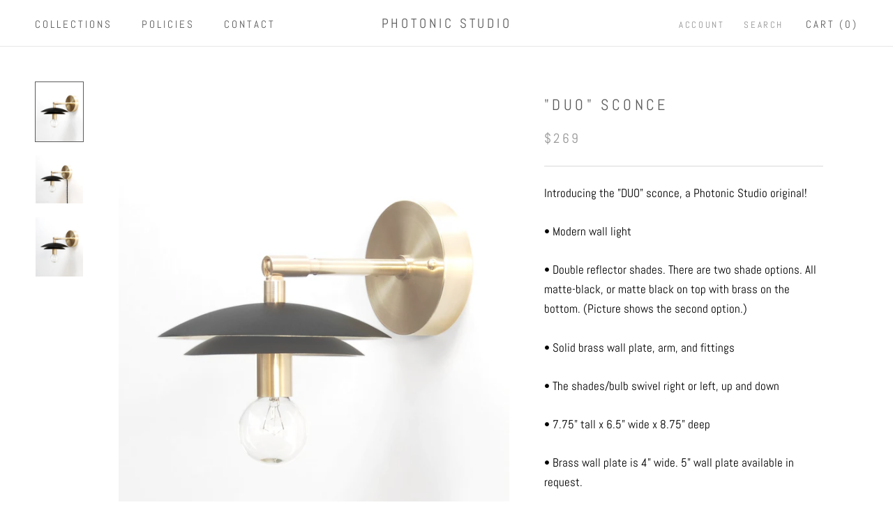

--- FILE ---
content_type: text/javascript
request_url: https://photonicstudio.net/cdn/shop/t/4/assets/custom.js?v=8814717088703906631579044524
body_size: -695
content:
//# sourceMappingURL=/cdn/shop/t/4/assets/custom.js.map?v=8814717088703906631579044524
